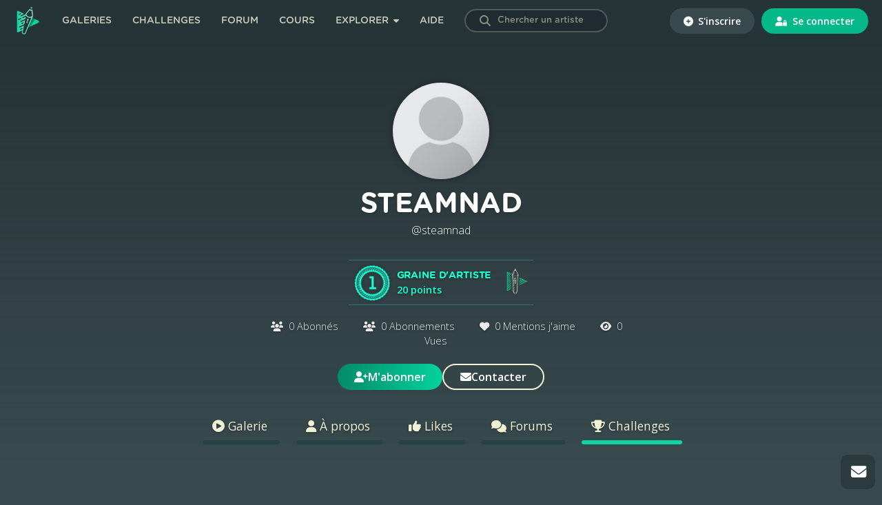

--- FILE ---
content_type: application/javascript
request_url: https://static.digitalpainting.school/build/runtime.14790cfd.js
body_size: 1100
content:
!function(){try{var e="undefined"!=typeof window?window:"undefined"!=typeof global?global:"undefined"!=typeof self?self:{},r=(new e.Error).stack;r&&(e._sentryDebugIds=e._sentryDebugIds||{},e._sentryDebugIds[r]="f90ce50c-c988-4539-93a6-5eb92e476964",e._sentryDebugIdIdentifier="sentry-dbid-f90ce50c-c988-4539-93a6-5eb92e476964")}catch(e){}}();var _global="undefined"!=typeof window?window:"undefined"!=typeof global?global:"undefined"!=typeof self?self:{};_global.SENTRY_RELEASE={id:"0759fc07241ca1f9bc47527245213d03089b72fa"},(()=>{"use strict";var e,r={},t={};function o(e){var n=t[e];if(void 0!==n)return n.exports;var d=t[e]={id:e,loaded:!1,exports:{}};return r[e].call(d.exports,d,d.exports,o),d.loaded=!0,d.exports}o.m=r,o.amdO={},e=[],o.O=(r,t,n,d)=>{if(!t){var i=1/0;for(s=0;s<e.length;s++){for(var[t,n,d]=e[s],l=!0,a=0;a<t.length;a++)(!1&d||i>=d)&&Object.keys(o.O).every((e=>o.O[e](t[a])))?t.splice(a--,1):(l=!1,d<i&&(i=d));if(l){e.splice(s--,1);var f=n();void 0!==f&&(r=f)}}return r}d=d||0;for(var s=e.length;s>0&&e[s-1][2]>d;s--)e[s]=e[s-1];e[s]=[t,n,d]},o.n=e=>{var r=e&&e.__esModule?()=>e.default:()=>e;return o.d(r,{a:r}),r},o.d=(e,r)=>{for(var t in r)o.o(r,t)&&!o.o(e,t)&&Object.defineProperty(e,t,{enumerable:!0,get:r[t]})},o.g=function(){if("object"==typeof globalThis)return globalThis;try{return this||new Function("return this")()}catch(e){if("object"==typeof window)return window}}(),o.hmd=e=>((e=Object.create(e)).children||(e.children=[]),Object.defineProperty(e,"exports",{enumerable:!0,set:()=>{throw new Error("ES Modules may not assign module.exports or exports.*, Use ESM export syntax, instead: "+e.id)}}),e),o.o=(e,r)=>Object.prototype.hasOwnProperty.call(e,r),o.r=e=>{"undefined"!=typeof Symbol&&Symbol.toStringTag&&Object.defineProperty(e,Symbol.toStringTag,{value:"Module"}),Object.defineProperty(e,"__esModule",{value:!0})},(()=>{var e={121:0};o.O.j=r=>0===e[r];var r=(r,t)=>{var n,d,[i,l,a]=t,f=0;if(i.some((r=>0!==e[r]))){for(n in l)o.o(l,n)&&(o.m[n]=l[n]);if(a)var s=a(o)}for(r&&r(t);f<i.length;f++)d=i[f],o.o(e,d)&&e[d]&&e[d][0](),e[d]=0;return o.O(s)},t=self.webpackChunk=self.webpackChunk||[];t.forEach(r.bind(null,0)),t.push=r.bind(null,t.push.bind(t))})()})();